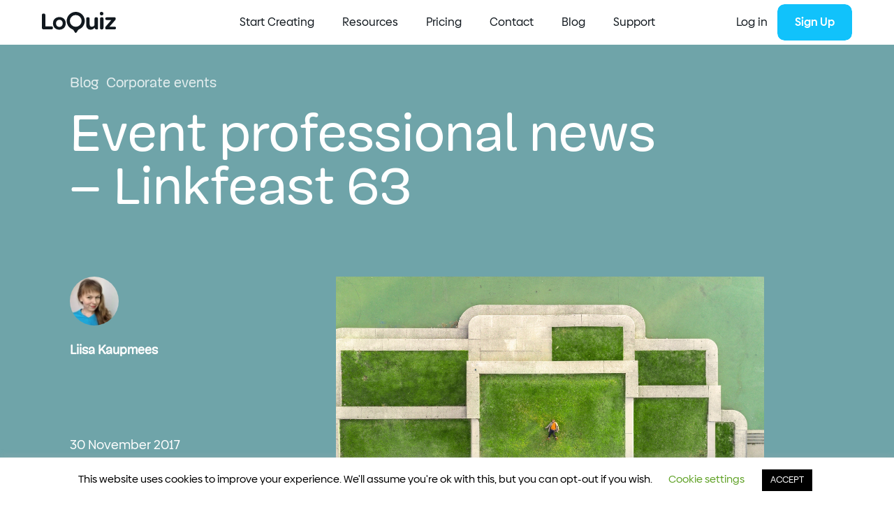

--- FILE ---
content_type: image/svg+xml
request_url: https://loquiz.com/wpmainpage/wp-content/themes/loquiz/assets/play-store.svg
body_size: 5954
content:
<svg width="169" height="50" viewBox="0 0 169 50" fill="none" xmlns="http://www.w3.org/2000/svg">
<path d="M59.273 12.804C59.2953 13.262 59.2243 13.7198 59.0642 14.1496C58.9042 14.5793 58.6585 14.9721 58.342 15.304C57.9868 15.6725 57.5577 15.9618 57.083 16.1531C56.6082 16.3444 56.0985 16.4333 55.587 16.414C55.072 16.4191 54.5611 16.3212 54.0845 16.1259C53.6079 15.9307 53.1752 15.642 52.8118 15.2771C52.4484 14.9121 52.1617 14.4781 51.9685 14.0007C51.7753 13.5232 51.6796 13.012 51.687 12.497C51.6796 11.9819 51.7753 11.4706 51.9685 10.9931C52.1617 10.5156 52.4484 10.0816 52.8118 9.71654C53.1751 9.35148 53.6079 9.06278 54.0845 8.86742C54.5611 8.67206 55.0719 8.57399 55.587 8.57898C56.1161 8.57732 56.6398 8.68418 57.126 8.89298C57.5775 9.07605 57.9794 9.36318 58.299 9.73098L57.64 10.391C57.3888 10.0953 57.073 9.8613 56.7171 9.70699C56.3611 9.55268 55.9745 9.4822 55.587 9.50098C55.1966 9.49913 54.8098 9.57613 54.4499 9.72736C54.09 9.87859 53.7643 10.1009 53.4924 10.3811C53.2204 10.6612 53.0079 10.9934 52.8674 11.3577C52.727 11.7219 52.6615 12.1108 52.675 12.501C52.6658 13.0849 52.8303 13.6583 53.1474 14.1487C53.4645 14.6391 53.9201 15.0242 54.4564 15.2553C54.9927 15.4865 55.5855 15.5532 56.1598 15.447C56.734 15.3409 57.2638 15.0666 57.682 14.659C58.0669 14.2444 58.2902 13.7053 58.311 13.14H55.586V12.24H59.22C59.2544 12.426 59.2721 12.6148 59.273 12.804V12.804Z" fill="white" stroke="white" stroke-width="0.2" stroke-miterlimit="10"/>
<path d="M65.031 9.67198H61.619V12.05H64.699V12.95H61.619V15.328H65.031V16.25H60.656V8.74998H65.031V9.67198Z" fill="white" stroke="white" stroke-width="0.2" stroke-miterlimit="10"/>
<path d="M69.099 16.25H68.135V9.67198H66.039V8.74998H71.193V9.67198H69.099V16.25Z" fill="white" stroke="white" stroke-width="0.2" stroke-miterlimit="10"/>
<path d="M74.922 16.25V8.74998H75.884V16.25H74.922Z" fill="white" stroke="white" stroke-width="0.2" stroke-miterlimit="10"/>
<path d="M80.16 16.25H79.196V9.67198H77.101V8.74998H82.255V9.67198H80.16V16.25Z" fill="white" stroke="white" stroke-width="0.2" stroke-miterlimit="10"/>
<path d="M92.012 15.28C91.282 16.0081 90.293 16.417 89.262 16.417C88.2309 16.417 87.242 16.0081 86.512 15.28C86.1517 14.9138 85.8686 14.4789 85.6796 14.0012C85.4907 13.5234 85.3997 13.0126 85.412 12.499C85.3995 11.985 85.4906 11.4737 85.6797 10.9956C85.8689 10.5175 86.1522 10.0823 86.513 9.71598C86.8735 9.35478 87.3016 9.06822 87.773 8.8727C88.2444 8.67718 88.7497 8.57654 89.26 8.57654C89.7703 8.57654 90.2756 8.67718 90.7469 8.8727C91.2183 9.06822 91.6465 9.35478 92.007 9.71598C92.3684 10.0808 92.653 10.5145 92.8436 10.9914C93.0343 11.4682 93.1273 11.9785 93.117 12.492C93.1293 13.0071 93.0377 13.5193 92.8479 13.9983C92.6581 14.4773 92.3738 14.9132 92.012 15.28V15.28ZM87.224 14.652C87.7647 15.1917 88.4975 15.4949 89.2615 15.4949C90.0255 15.4949 90.7583 15.1917 91.299 14.652C91.5763 14.3681 91.7932 14.031 91.9366 13.6609C92.0799 13.2909 92.1467 12.8956 92.133 12.499C92.1467 12.1024 92.0799 11.7071 91.9366 11.337C91.7932 10.967 91.5763 10.6298 91.299 10.346C90.7583 9.80622 90.0255 9.50307 89.2615 9.50307C88.4975 9.50307 87.7647 9.80622 87.224 10.346C86.947 10.63 86.7304 10.9672 86.5872 11.3373C86.4441 11.7073 86.3773 12.1025 86.391 12.499C86.3773 12.8955 86.4441 13.2907 86.5872 13.6607C86.7304 14.0307 86.947 14.3679 87.224 14.652V14.652Z" fill="white" stroke="white" stroke-width="0.2" stroke-miterlimit="10"/>
<path d="M94.469 16.25V8.74998H95.642L99.287 14.584H99.329L99.287 13.139V8.74998H100.251V16.25H99.246L95.432 10.133H95.394L95.436 11.578V16.25H94.469Z" fill="white" stroke="white" stroke-width="0.2" stroke-miterlimit="10"/>
<path d="M85.169 27.19C84.1185 27.1942 83.0928 27.5095 82.2213 28.0961C81.3499 28.6828 80.6718 29.5145 80.2727 30.4862C79.8735 31.4579 79.7712 32.5261 79.9787 33.5559C80.1862 34.5858 80.6941 35.531 81.4384 36.2724C82.1827 37.0137 83.13 37.5179 84.1606 37.7214C85.1912 37.9248 86.259 37.8183 87.2292 37.4153C88.1993 37.0124 89.0283 36.331 89.6115 35.4572C90.1947 34.5835 90.506 33.5565 90.506 32.506C90.5163 31.8033 90.3852 31.1057 90.1203 30.4546C89.8555 29.8036 89.4624 29.2126 88.9645 28.7166C88.4665 28.2206 87.8739 27.8299 87.2219 27.5676C86.5698 27.3053 85.8717 27.1769 85.169 27.19V27.19ZM85.169 35.729C84.7589 35.7194 84.3549 35.6278 83.9807 35.4596C83.6065 35.2915 83.2698 35.0502 82.9903 34.75C82.7107 34.4498 82.4941 34.0967 82.353 33.7115C82.212 33.3263 82.1494 32.9168 82.169 32.507C82.1389 32.0946 82.1941 31.6805 82.3312 31.2904C82.4683 30.9003 82.6843 30.5426 82.9659 30.2398C83.2474 29.9369 83.5883 29.6954 83.9674 29.5302C84.3465 29.365 84.7555 29.2798 85.169 29.2798C85.5825 29.2798 85.9915 29.365 86.3706 29.5302C86.7497 29.6954 87.0906 29.9369 87.3721 30.2398C87.6536 30.5426 87.8697 30.9003 88.0068 31.2904C88.1439 31.6805 88.1991 32.0946 88.169 32.507C88.1884 32.9167 88.1258 33.3261 87.9847 33.7112C87.8436 34.0963 87.6269 34.4492 87.3474 34.7493C87.0679 35.0495 86.7311 35.2906 86.357 35.4587C85.9829 35.6268 85.579 35.7184 85.169 35.728V35.729ZM73.528 27.19C72.4773 27.1932 71.4511 27.5076 70.579 28.0937C69.7069 28.6797 69.028 29.5111 68.6281 30.4827C68.2282 31.4544 68.1252 32.5227 68.3321 33.5529C68.539 34.583 69.0466 35.5288 69.7907 36.2706C70.5348 37.0125 71.482 37.5172 72.5128 37.721C73.5435 37.9248 74.6116 37.8186 75.582 37.4158C76.5525 37.013 77.3818 36.3316 77.9652 35.4578C78.5486 34.5839 78.86 33.5567 78.86 32.506C78.8703 31.8037 78.7393 31.1065 78.4748 30.4558C78.2103 29.8052 77.8176 29.2143 77.3202 28.7184C76.8228 28.2225 76.2308 27.8316 75.5793 27.5691C74.9279 27.3065 74.2303 27.1776 73.528 27.19V27.19ZM73.528 35.729C73.1179 35.7194 72.7139 35.6278 72.3397 35.4596C71.9655 35.2915 71.6288 35.0502 71.3493 34.75C71.0697 34.4498 70.8531 34.0967 70.712 33.7115C70.571 33.3263 70.5084 32.9168 70.528 32.507C70.4979 32.0946 70.5531 31.6805 70.6902 31.2904C70.8273 30.9003 71.0433 30.5426 71.3249 30.2398C71.6064 29.9369 71.9473 29.6954 72.3264 29.5302C72.7055 29.365 73.1145 29.2798 73.528 29.2798C73.9415 29.2798 74.3505 29.365 74.7296 29.5302C75.1087 29.6954 75.4496 29.9369 75.7311 30.2398C76.0126 30.5426 76.2287 30.9003 76.3658 31.2904C76.5029 31.6805 76.5581 32.0946 76.528 32.507C76.5474 32.9167 76.4848 33.3261 76.3437 33.7112C76.2026 34.0963 75.9859 34.4492 75.7064 34.7493C75.4269 35.0495 75.0901 35.2906 74.716 35.4587C74.3419 35.6268 73.938 35.7184 73.528 35.728V35.729ZM59.679 28.821V31.076H65.079C65.0011 32.1341 64.568 33.1349 63.85 33.916C63.3091 34.4673 62.6586 34.8991 61.9405 35.1835C61.2224 35.4678 60.4527 35.5985 59.681 35.567C58.0897 35.567 56.5636 34.9349 55.4384 33.8097C54.3131 32.6844 53.681 31.1583 53.681 29.567C53.681 27.9757 54.3131 26.4496 55.4384 25.3244C56.5636 24.1992 58.0897 23.567 59.681 23.567C61.1963 23.5472 62.6582 24.1261 63.749 25.178L65.34 23.587C64.5957 22.8501 63.7118 22.2692 62.74 21.8783C61.7683 21.4875 60.7283 21.2946 59.681 21.311C58.5891 21.299 57.5056 21.5037 56.4934 21.9132C55.4811 22.3228 54.5601 22.929 53.7838 23.6969C53.0074 24.4648 52.391 25.379 51.9704 26.3867C51.5497 27.3944 51.3331 28.4756 51.3331 29.5675C51.3331 30.6595 51.5497 31.7406 51.9704 32.7483C52.391 33.756 53.0074 34.6703 53.7838 35.4381C54.5601 36.206 55.4811 36.8123 56.4934 37.2218C57.5056 37.6314 58.5891 37.836 59.681 37.824C60.7504 37.8685 61.8171 37.6849 62.8101 37.2856C63.8032 36.8863 64.7 36.2804 65.441 35.508C66.7562 34.072 67.4572 32.1783 67.394 30.232C67.3992 29.7592 67.3587 29.287 67.273 28.822H59.679V28.821ZM116.314 30.573C115.994 29.6101 115.386 28.7689 114.572 28.1637C113.758 27.5584 112.777 27.2185 111.763 27.19C111.08 27.1942 110.405 27.3369 109.779 27.6094C109.152 27.8819 108.588 28.2786 108.119 28.7755C107.65 29.2724 107.287 29.8592 107.052 30.5004C106.816 31.1416 106.713 31.8239 106.749 32.506C106.733 33.2051 106.859 33.9002 107.118 34.5498C107.377 35.1993 107.764 35.7899 108.257 36.2863C108.749 36.7827 109.337 37.1746 109.984 37.4386C110.632 37.7027 111.326 37.8334 112.025 37.823C112.902 37.8281 113.767 37.615 114.541 37.2029C115.315 36.7907 115.975 36.1925 116.46 35.462L114.643 34.262C114.371 34.713 113.987 35.0856 113.528 35.3433C113.069 35.601 112.551 35.735 112.025 35.732C111.483 35.7534 110.948 35.6112 110.488 35.3238C110.028 35.0365 109.665 34.6174 109.447 34.121L116.556 31.181L116.314 30.573ZM109.06 32.345C109.035 31.9582 109.088 31.5702 109.215 31.2039C109.341 30.8376 109.54 30.5003 109.799 30.2116C110.057 29.923 110.371 29.6888 110.722 29.5229C111.072 29.3569 111.452 29.2624 111.839 29.245C112.242 29.2185 112.645 29.3113 112.996 29.5119C113.347 29.7125 113.631 30.012 113.813 30.373L109.06 32.345ZM103.28 37.5H105.616V21.873H103.285L103.28 37.5ZM99.46 28.378H99.38C99.0248 27.9921 98.5912 27.6864 98.1083 27.4816C97.6254 27.2767 97.1044 27.1773 96.58 27.19C95.2078 27.2465 93.9106 27.8313 92.9597 28.8222C92.0088 29.813 91.4778 31.1332 91.4778 32.5065C91.4778 33.8799 92.0088 35.2 92.9597 36.1909C93.9106 37.1817 95.2078 37.7666 96.58 37.823C97.1064 37.8371 97.6296 37.7364 98.1132 37.5278C98.5968 37.3192 99.0291 37.0077 99.38 36.615H99.46V37.38C99.46 39.414 98.373 40.501 96.621 40.501C96.0371 40.4869 95.4707 40.2994 94.9938 39.9623C94.5169 39.6252 94.1511 39.1537 93.943 38.608L91.909 39.454C92.2924 40.3873 92.9456 41.1848 93.7851 41.7444C94.6246 42.304 95.6121 42.6002 96.621 42.595C99.36 42.595 101.676 40.984 101.676 37.057V27.512H99.46V28.378ZM96.782 35.728C96.3762 35.7164 95.9768 35.6239 95.6072 35.456C95.2376 35.2881 94.9052 35.048 94.6296 34.75C94.3539 34.452 94.1405 34.102 94.0018 33.7204C93.8631 33.3389 93.802 32.9335 93.822 32.528C93.7995 32.1199 93.8587 31.7114 93.9959 31.3264C94.1332 30.9413 94.3459 30.5876 94.6215 30.2857C94.8971 29.9838 95.2301 29.7399 95.6011 29.5683C95.972 29.3967 96.3735 29.3007 96.782 29.286C97.1835 29.3062 97.5768 29.4069 97.9385 29.5821C98.3003 29.7573 98.6232 30.0034 98.888 30.3058C99.1529 30.6082 99.3542 30.9608 99.4801 31.3425C99.606 31.7243 99.6539 32.1274 99.621 32.528C99.6521 32.9262 99.6026 33.3266 99.4755 33.7052C99.3484 34.0838 99.1462 34.4329 98.8811 34.7316C98.616 35.0303 98.2934 35.2725 97.9325 35.4437C97.5717 35.6149 97.1801 35.7116 96.781 35.728H96.782ZM127.26 21.874H121.671V37.5H124.003V31.58H127.26C127.919 31.6154 128.579 31.5162 129.198 31.2883C129.818 31.0604 130.385 30.7087 130.864 30.2545C131.343 29.8004 131.725 29.2534 131.985 28.6469C132.246 28.0405 132.381 27.3872 132.381 26.727C132.381 26.0668 132.246 25.4136 131.985 24.8071C131.725 24.2006 131.343 23.6536 130.864 23.1995C130.385 22.7454 129.818 22.3936 129.198 22.1658C128.579 21.9379 127.919 21.8386 127.26 21.874V21.874ZM127.32 29.405H124V24.049H127.317C127.673 24.0421 128.027 24.1063 128.358 24.2379C128.689 24.3694 128.99 24.5656 129.245 24.815C129.499 25.0644 129.701 25.362 129.839 25.6904C129.977 26.0188 130.048 26.3714 130.048 26.7275C130.048 27.0837 129.977 27.4363 129.839 27.7647C129.701 28.0931 129.499 28.3907 129.245 28.6401C128.99 28.8895 128.689 29.0857 128.358 29.2172C128.027 29.3487 127.673 29.4129 127.317 29.406L127.32 29.405ZM141.732 27.162C140.881 27.1122 140.033 27.312 139.294 27.7369C138.555 28.1618 137.955 28.7934 137.57 29.554L139.641 30.419C139.846 30.0415 140.157 29.732 140.536 29.5285C140.914 29.3249 141.344 29.2362 141.772 29.273C142.364 29.2152 142.954 29.3944 143.414 29.7711C143.874 30.1479 144.165 30.6916 144.225 31.283V31.444C143.476 31.0471 142.64 30.8411 141.792 30.844C139.56 30.844 137.292 32.07 137.292 34.362C137.314 34.8451 137.432 35.3188 137.64 35.7552C137.849 36.1916 138.142 36.5817 138.504 36.9023C138.866 37.223 139.289 37.4677 139.747 37.6219C140.205 37.7761 140.69 37.8367 141.172 37.8C141.759 37.8345 142.345 37.711 142.868 37.4422C143.391 37.1735 143.833 36.7694 144.147 36.272H144.227V37.478H146.479V31.483C146.476 28.709 144.405 27.162 141.732 27.162ZM141.451 35.726C140.687 35.726 139.622 35.344 139.622 34.399C139.622 33.193 140.949 32.73 142.095 32.73C142.839 32.7103 143.575 32.8909 144.226 33.253C144.14 33.931 143.812 34.5549 143.301 35.0094C142.791 35.4639 142.133 35.7181 141.45 35.725L141.451 35.726ZM154.68 27.504L152.006 34.279H151.925L149.151 27.504H146.638L150.799 36.973L148.427 42.24H150.86L157.273 27.504H154.68ZM133.671 37.504H136.003V21.874H133.67L133.671 37.504Z" fill="white"/>
<path d="M13.045 9.42308C12.6351 9.91306 12.4282 10.5414 12.467 11.1791V38.8251C12.4282 39.4628 12.6351 40.0911 13.045 40.5811L13.138 40.6711L28.624 25.1851V24.8201L13.138 9.33208L13.045 9.42308Z" fill="url(#paint0_linear)"/>
<path d="M33.785 30.3481L28.625 25.1841V24.8191L33.788 19.6561L33.904 19.7221L40.02 23.1971C41.767 24.1901 41.767 25.8141 40.02 26.8071L33.904 30.2821L33.785 30.3481Z" fill="url(#paint1_linear)"/>
<path d="M33.902 30.2821L28.623 25.0011L13.044 40.5811C13.4001 40.8957 13.8551 41.0757 14.3301 41.0898C14.8051 41.1039 15.27 40.9511 15.644 40.6581L33.904 30.2821" fill="url(#paint2_linear)"/>
<path d="M33.902 19.7211L15.642 9.34607C15.268 9.05303 14.8031 8.90028 14.3281 8.91434C13.8531 8.92841 13.3981 9.10841 13.042 9.42307L28.623 25.0011L33.902 19.7211Z" fill="url(#paint3_linear)"/>
<path opacity="0.2" d="M33.786 30.1651L15.642 40.4741C15.2829 40.7466 14.845 40.8952 14.3942 40.8976C13.9434 40.8999 13.5039 40.7559 13.142 40.4871V40.4871L13.049 40.5801L13.142 40.6701C13.5039 40.939 13.9433 41.0832 14.3942 41.0808C14.845 41.0785 15.283 40.9298 15.642 40.6571L33.902 30.2821L33.786 30.1651Z" fill="#11181E"/>
<path opacity="0.12" d="M13.045 40.3981C12.6351 39.9081 12.4282 39.2798 12.467 38.6421V38.8281C12.4282 39.4658 12.6351 40.0941 13.045 40.5841L13.138 40.4911L13.045 40.3981Z" fill="#11181E"/>
<path opacity="0.12" d="M40.019 26.6241L33.787 30.1661L33.903 30.2821L40.019 26.8071C40.3781 26.6512 40.6889 26.4021 40.9193 26.0856C41.1496 25.7691 41.2911 25.3967 41.329 25.0071V25.0071C41.2511 25.3598 41.0921 25.6895 40.8648 25.9701C40.6374 26.2508 40.3478 26.4746 40.019 26.6241V26.6241Z" fill="#11181E"/>
<path opacity="0.25" d="M15.643 9.52907L40.019 23.3791C40.3485 23.5289 40.6384 23.7536 40.8658 24.0351C41.0933 24.3167 41.2518 24.6475 41.329 25.0011V25.0011C41.2913 24.6114 41.1499 24.2389 40.9195 23.9224C40.6892 23.6058 40.3782 23.3568 40.019 23.2011L15.643 9.34607C13.894 8.35407 12.466 9.17807 12.466 11.1791V11.3621C12.466 9.36107 13.894 8.53607 15.643 9.52907Z" fill="white"/>
<defs>
<linearGradient id="paint0_linear" x1="27.2503" y1="216.608" x2="2.45182" y2="210.017" gradientUnits="userSpaceOnUse">
<stop stop-color="#00A0FF"/>
<stop offset="0.007" stop-color="#00A1FF"/>
<stop offset="0.26" stop-color="#00BEFF"/>
<stop offset="0.512" stop-color="#00D2FF"/>
<stop offset="0.76" stop-color="#00DFFF"/>
<stop offset="1" stop-color="#00E3FF"/>
</linearGradient>
<linearGradient id="paint1_linear" x1="42.2959" y1="202.489" x2="12.0447" y2="202.489" gradientUnits="userSpaceOnUse">
<stop stop-color="#FFE000"/>
<stop offset="0.409" stop-color="#FFBD00"/>
<stop offset="0.775" stop-color="#FFA500"/>
<stop offset="1" stop-color="#FF9C00"/>
</linearGradient>
<linearGradient id="paint2_linear" x1="31.0253" y1="199.783" x2="11.1068" y2="166.247" gradientUnits="userSpaceOnUse">
<stop stop-color="#FF3A44"/>
<stop offset="1" stop-color="#C31162"/>
</linearGradient>
<linearGradient id="paint3_linear" x1="9.12034" y1="227.432" x2="18.0206" y2="212.461" gradientUnits="userSpaceOnUse">
<stop stop-color="#32A071"/>
<stop offset="0.068" stop-color="#2DA771"/>
<stop offset="0.476" stop-color="#15CF74"/>
<stop offset="0.801" stop-color="#06E775"/>
<stop offset="1" stop-color="#00F076"/>
</linearGradient>
</defs>
</svg>


--- FILE ---
content_type: image/svg+xml
request_url: https://loquiz.com/wpmainpage/wp-content/themes/loquiz/assets/twitter-white.svg
body_size: 529
content:
<svg width="25" height="20" viewBox="0 0 25 20" fill="none" xmlns="http://www.w3.org/2000/svg">
<g clip-path="url(#clip0)">
<path d="M7.726 20C9.61532 20.0125 11.4883 19.6496 13.2362 18.9324C14.9842 18.2151 16.5722 17.1579 17.9082 15.822C19.2443 14.486 20.3016 12.898 21.019 11.1502C21.7363 9.40227 22.0994 7.52932 22.087 5.64C22.087 5.423 22.087 5.207 22.077 4.99C23.0668 4.27414 23.9212 3.38761 24.6 2.372C23.678 2.78013 22.7008 3.04971 21.7 3.172C22.7563 2.53918 23.5467 1.54411 23.924 0.372001C22.9323 0.959907 21.8468 1.37261 20.715 1.592C20.0225 0.853612 19.1239 0.340496 18.1361 0.119283C17.1482 -0.10193 16.1167 -0.0210201 15.1754 0.351507C14.2341 0.724034 13.4265 1.37097 12.8576 2.2083C12.2887 3.04563 11.9847 4.03467 11.985 5.047C11.9852 5.43449 12.0257 5.82091 12.106 6.2C10.0986 6.09957 8.13472 5.57804 6.34196 4.66926C4.54921 3.76048 2.96765 2.48478 1.7 0.925001C1.05763 2.03811 0.862227 3.35372 1.15335 4.60547C1.44447 5.85723 2.20037 6.95159 3.268 7.667C2.46814 7.63887 1.68609 7.42306 0.985 7.037V7.106C0.986041 8.27083 1.38909 9.39959 2.12607 10.3016C2.86304 11.2037 3.88877 11.8237 5.03 12.057C4.28851 12.2584 3.51097 12.2888 2.756 12.146C3.07859 13.1483 3.70661 14.0247 4.55209 14.6523C5.39758 15.2799 6.41819 15.6274 7.471 15.646C5.68372 17.053 3.47465 17.8171 1.2 17.815C0.798959 17.8168 0.398192 17.7938 0 17.746C2.30777 19.2186 4.98844 20.0006 7.726 20" fill="white"/>
</g>
<defs>
<clipPath id="clip0">
<rect width="24.596" height="20" fill="white"/>
</clipPath>
</defs>
</svg>


--- FILE ---
content_type: application/javascript
request_url: https://prism.app-us1.com/?a=800320091&u=https%3A%2F%2Floquiz.com%2F2017%2F11%2F30%2Fevent-professional-news-linkfeast-63%2F
body_size: 126
content:
window.visitorGlobalObject=window.visitorGlobalObject||window.prismGlobalObject;window.visitorGlobalObject.setVisitorId('bc4a79b3-559e-4b56-a782-b96a9f14f552', '800320091');window.visitorGlobalObject.setWhitelistedServices('tracking', '800320091');

--- FILE ---
content_type: image/svg+xml
request_url: https://loquiz.com/wpmainpage/wp-content/themes/loquiz/assets/curve-tooltip.svg
body_size: -55
content:
<svg xmlns="http://www.w3.org/2000/svg" width="30.417" height="10.028" viewBox="0 0 30.417 10.028"><defs><style>.a{fill:#11181e;}</style></defs><path class="a" d="M-6286.666-3230.119l5.126,5.593a5.677,5.677,0,0,0,8.37,0l5.126-5.593a8,8,0,0,1,5.9-2.594h-30.417A8,8,0,0,1-6286.666-3230.119Z" transform="translate(6292.563 3232.713)"/></svg>

--- FILE ---
content_type: application/javascript; charset=utf-8
request_url: https://loquiz.com/wpmainpage/wp-content/themes/loquiz/js/scripts.js?ver=6.4.4
body_size: 3696
content:
window.addEventListener("pageshow", function(e){
	if(e.persisted){
        setTimeout(function(){
            window.location.reload();
		},10);
	}
});
jQuery(document).ready(function(){
	const $ = jQuery;
	const win = $(window);
	let winScrollTop = win.scrollTop();
	let winHeight = win.height();
	let winWidth = win.width();
	let loaded = false;
	const $body = $('body');
	
	const pageHeight = () => $body.height();

	const mobile = () => window.matchMedia('(max-width: 1200px)').matches;

	const mobileSmall = () => window.matchMedia('(max-width: 992px)').matches;
 
	const desktop = () => window.matchMedia('(min-width: 1440px)').matches;

	$('a[href]:not([target])').click(function(e){
		if($(this).attr('href')[0] != '#'){
			e.preventDefault();
			$('body').removeClass('loaded');
			window.location.href = $(this).attr('href');
		}
	})

	const winScrollEnd = (offset) => (pageHeight() - (offset ? offset : 0) <= (winScrollTop + winHeight));

	function pageLoad(){
		calcHeight();
		$body.addClass('loaded');
		// setTimeout(function(){
			loaded = true;	
			animAppear();
		// }, 100)
	}

	win.on('load', function(){
		// setTimeout(() => {pageLoad()}, 200);
		pageLoad();
	})

	setTimeout(function(){
		pageLoad();
	}, 2000)

	function calcHeight(){
		let heights = [];

		$('.calc-height').each(function(){
			let id = $(this).data('height');
	
			if(heights.indexOf(id) > -1){
			}else{
				heights.push(id);
			}
		});
	
		heights.forEach(id => {
			let height = [];
			$('.calc-height[data-height="' + id + '"]').each(function(){
				$(this).css({'height': 'auto'});
				height.push($(this).outerHeight())
			});
			let maxHeight = Math.max(...height);
			$('.calc-height[data-height="' + id + '"]').css({
				'height': maxHeight + 'px'
			})
		})
	}	
	calcHeight()


	// accordio
	$('.accordion__header').click(function(){
		if(!$(this).closest('.accordion').hasClass('open')){
			$('.accordion').removeClass('open').find('.accordion__body').slideUp();
			$(this).next().slideToggle(300);
			$(this).closest('.accordion').toggleClass('open');
		}
		
	});

	$('.accordion__header').first().trigger('click');

	// keep aspect ratio (calc height)

	const AspectRatio = function(elem){
		this.elem = elem;
		this.ratio = elem.attr('data-ratio');
		this.ratio = this.ratio.split(':');

		this.calcSize()
	}
	AspectRatio.prototype.calcSize = function(){
		let width = this.elem.outerWidth();
		let height =( width / this.ratio[0]) * this.ratio[1];
		this.elem.css({
			'height': height
		})
	}
	let keepAspectElems = [];
	$('.keep-aspect-ratio').each(function(i){
		keepAspectElems[i] = new AspectRatio($(this));
	})

	$(document).on('DOMNodeInserted', function(e) {
		if ( $(e.target).hasClass('js-trigger-aspect-ratio') ) {
			let elem = $('.js-trigger-aspect-ratio').find('.keep-aspect-ratio');
		   	keepAspectElems.push(new AspectRatio(elem));
		}

		if(e.target.hasAttribute('data-appear')){
			cacheAppear();
			animAppear();
		}
	});


	const Toggle = function(el){
		this.toggle = el;
		this.isActive = false;
		this.interact();

	}

	Toggle.prototype.interact = function(){
		const that = this;

		this.toggle.click(function(){
			that.toggle.toggleClass('active');
			that.isActive = !this.isActive;
			that.action();
		});
	}

	Toggle.prototype.action = function(){
		const toggleClass = this.toggle.data('class');
		if(toggleClass){
			const target = this.toggle.data('toggle');
			$('[data-toggle="' + target + '"]').toggleClass(toggleClass);
		}
	}

	$('.toggle').each(function(){
		new Toggle($(this));
	})


	//pricing
	const pricing = $('.pricing');

	let pricingDelay = 0;

	$('.pricing__more-features').click(function(){
		let featuresLen = $('.plan__more-features').first().find('.plan__feature').length;

		for(i = 1; i <= featuresLen; i++){
			$('.pricing .slide-down > :nth-child(' + i + ')').css({
				'transition-delay': (0.4 / (featuresLen + 1)) * i + 's, 0s'
			});

			pricingDelay = (0.4 / (featuresLen + 1)) * i;
		}

		$('.pricing .plan__footer, .pricing__header--last').css({
			'transition-delay': pricingDelay + 's'
		})

		pricing.addClass('more');
		calcHeight();
		
		setTimeout(function(){
			$('.pricing').removeClass('pricing--collapsed');
		}, 20)
		
	})


	// checkbox

	const Checkbox = function(el){
		this.checkbox = el;
		this.init()
	}

	Checkbox.prototype.init = function(){
		this.input = this.checkbox.find('input');
		this.label = this.checkbox.find('span');
		this.template = `<div class="checkbox"><div class="checkbox__check"><i class="icon icon--check-white"></i></div>`
		this.input.after(this.template);
		this.newCheckbox = this.checkbox.find('.checkbox');
		this.label.appendTo(this.newCheckbox);
	}


	$('.wpcf7-custom-checkbox, .wpcf7-acceptance').each(function(){
		let input = $(this).find('input');
		let label = $(this).find('.wpcf7-list-item-label');

		if($(this).hasClass('wpcf7-acceptance')){
			$(input).wrap('<div class="label--checkbox label"></div>');
		}else{
			$(input).wrap('<label class="label--checkbox label"></label>');
		}
		
		label.appendTo(input.closest('.label'));
	})

	$('.label--checkbox').each(function(){
		if($(this).find('.checkbox__check').length < 1){
			new Checkbox($(this));
		}
	});

	const GameGallery = function(el){
		this.gallery = el;
		this.curr = this.gallery.find('.gallery__curr');
		this.items = this.gallery.find('.gallery__item');

		this.init();
	}

	GameGallery.prototype.init = function(){
		const that = this;
		this.items.click(function(){
			let clone = $(this).find('img').clone();
			clone.one("animationend webkitAnimationEnd oAnimationEnd MSAnimationEnd", function(){
				$(this).next().remove();
			});
			that.curr.prepend(clone);
		});
	}

	$('.game__gallery').each(function(){
		new GameGallery($(this));
	})

	$('.menu-btn').click(function(){
		$('body').toggleClass('menu--open');
	})


	// submenu item delay
	$('.sub-menu li').each(function(i){
		$(this).css({
			'transition-delay': 0.03 * i + 0.05 + 's'
		})
	})

	$('.btn').not('.btn--no-wrap').wrapInner('<span></span>');

	function mobileMenuIndex(){
		$('.nav--primary nav > ul > li').each(function(i){
			$(this).attr('data-order', i);
		})
	}
	mobileMenuIndex()

	function orderMobileMenu(){
		if(mobile()){
			$('.nav--primary nav > ul > li.menu-item-has-children').each(function(){
				$(this).appendTo($(this).parent());			
			})
		}else{
			$('.nav--primary nav > ul > li.menu-item-has-children').each(function(){
				let order = Number($(this).data('order'));

				$(this).insertAfter($(this).parent().find('[data-order="' + (order - 1) + '"]'));
			})
		}
	}
	orderMobileMenu();

	const menuItems = $('.nav--primary nav a, .nav--primary nav .mobile-menu__header')

	function mobileMenuAnim(){
		if(mobile()){
			menuItems.each(function(i){
				$(this).css({
					'transition-delay': 0.02 * i + 0.1 + 's'
				});
			});
		}else{
			menuItems.each(function(i){
				$(this).css({
					'transition-delay': '0s'
				});
			});
		}
	}
	mobileMenuAnim()



	// sticky
	const $stickyElems = $('.sticky-container .sticky');
	let stickyElems = [];

	function cacheSticky(){
		stickyElems = [];
		$stickyElems.each(function(){
			let $this = $(this);
			$this.attr('style', '');
			$this.removeClass('sticked');

			let $container = $this.closest('.sticky-container');

			let tempObj = {
				position: getCoords($this),
				elem: $this,
				height: $this.outerHeight(),
				containerHeight: $container.innerHeight(),
				containerPos: getCoords($container),
				scrolled: false,
			} 

			stickyElems.push(tempObj);
		});

		stickyPos();
	}
	cacheSticky();

	function stickyPos(){
		stickyElems.forEach(elem => {
			$this = elem.elem;
			
			if (winScrollTop > elem.position.top && winScrollTop - elem.position.top + elem.height < elem.containerHeight){
				elem.scrolled = false;
				$this.css({
					'left': elem.containerPos.left,
					'top': 0
				}).addClass('sticked')
			}
			
			if( winScrollTop < elem.position.top){
				if(!elem.scrolled){
					$this
						.attr('style', '')
						.removeClass('sticked');
					elem.scrolled = true;
				}
				
			}

			if(winScrollTop - elem.position.top + elem.height > elem.containerHeight){
				if(!elem.scrolled){
					$this
						.attr('style', '')
						.css({'top': winScrollTop - elem.position.top})
						.removeClass('sticked');

					elem.scrolled = true;
				}
				
			}

		});
	}

	function getCoords(elem) {
    	return {
			left: elem.offset().left,
			top: elem.offset().top
		};
	}

	function toggleMenu(show){
		if(!show){
			if(!$('.nav--primary').hasClass('nav--scrolled')){
				$('.nav--primary').addClass('nav--scrolled');
			}
		}else{
			if($('.nav--primary').hasClass('nav--scrolled')){
				$('.nav--primary').removeClass('nav--scrolled');
			}
		}
	}


	function calcPostLength(){
		let words = $('.post__content').text();
		words = words.split(' ');
		let len = Math.round(words.length / 200);
		len = (len < 1 ? 1 : len);
		$('.post__length').text(len + ' minute' + (len > 1 ? 's ' : ' ') + 'read');
	}
	calcPostLength()
	

	// counters
	const $counter = $('.counter');
	let counters = [];

	function cacheCounters(){

		$counter.each(function(){
			$this = $(this);
			let tempObj = {
				top: $this.offset().top,
				elem: $this,
				counted: false
			} 
			counters.push(tempObj);
			
			
		});
	}
	cacheCounters();

	function counterPos(){
		(counters.filter(item => item.counted == false)).forEach(elem => {
			let $elem = elem.elem;
			let top = elem.top;
			if(top < winHeight + winScrollTop){
				elem.counted = true;
				
				$elem.find('.counter__num span').each(function(){
					let number = Number($(this).text())
					$(this).animateNumber({
						number,
					},
					{
						easing: 'swing',
						duration: 1800
					});
				})
			} 
		});
	}
	counterPos()


	// appear

	let appearElems = [];
	function cacheAppear(){
		$('[data-appear]').each(function(){
			$this = $(this);
			let tempObj = {
				top: $this.offset().top,
				elem: $this,
				animated: false
			} 
			appearElems.push(tempObj);
		});
	}
	cacheAppear();

	const appearOffset = winHeight *  0.10;
	
	function animAppear(){
		if(loaded){
			let filtered = appearElems.filter(elem => (!elem.animated && elem.top < (winHeight + winScrollTop - appearOffset) || !elem.animated && winScrollEnd(100) ) );
			let len = filtered.length;
			let max = 0.4;

			filtered.forEach((elem, i) => {
				elem.animated = true;
				let $this = elem.elem;
				
				let delay = max / len;

				$this.css({
					'animation-delay': (delay < 0.1 ? delay : 0.1) * i + 's',
					'transition-delay': (delay < 0.1 ? delay : 0.1) * i + 's'
				})
	
				$this.addClass('appeared');

				$this.one('transitionend webkitTransitionEnd webkitAnimationEnd animationend', function(){
					$(this).css({
						'animation-delay': '',
						'transition-delay': ''
					}).removeClass('appeared').off('transitionend webkitTransitionEnd webkitAnimationEnd animationend');
					$(this)[0].removeAttribute('data-appear')
				})
			})
		}
	}

	//	animAppear()


	//init sliders (bring to bottom cause slider height calculation depends on other height calculations)

	let sliders = [];
	$('.slider').each(function(i){
		let pricing = ($(this).closest('.pricing').length > 0)
		sliders[i] = {
			slider: new Slider($(this)),
			pricing
		};
	});
	

	// hide pricing controls
	let pricingSlider = sliders.filter(item => item.pricing)[0];

	let pricingControlsHidden = false;
	const pricingLen = $('.pricing .slider .slide').length;
	function pricingControls(){
		if(pricingLen <= 4){
			if(desktop()){
				if(!pricingControlsHidden){
					pricing.removeClass('pricing--controls');
					if(pricingSlider){
						pricingSlider.slider.curr = 0;
						pricingSlider.slider.changeSlide();
					}
					pricingControlsHidden = true
				}
			}else{
				if(pricingControlsHidden){
					pricing.addClass('pricing--controls');
					pricingControlsHidden = false
				}
			}
		}
	}
	pricingControls()


	$('[data-highlight]').mouseenter(function(){
		let id = $(this).data('highlight');
		$('[data-highlight="' + id + '"]').addClass('highlight');
	}).mouseleave(function(){
		let id = $(this).data('highlight');
		$('[data-highlight="' + id + '"]').removeClass('highlight');
	})

	function pricingMobile(){
		if(mobileSmall()){
			$('.pricing__features .pricing__header').each(function(){
				let height = $(this).outerHeight();

				$(this).css({'margin-bottom': height})
			})

			$('.plan__feature').each(function(){
				let height = $(this).outerHeight();

				if($(this).hasClass('plan__feature--title')){
				//	$(this).css({'margin-bottom': height})
				}else{
					
				}
				
				$(this).css({'margin-top': height})
				
			})
		}else{
			$('.pricing__features .pricing__header, .plan__feature').each(function(){
				$(this)[0].style.removeProperty('margin-top')
				$(this)[0].style.removeProperty('margin-bottom')
			})
		}
	}

	pricingMobile()


	const Tooltip = function(el){
		this.tooltip = el;
		this.tooltipBody = el.children('.tooltip__body');

		this.resize();
	}
	Tooltip.prototype.resize = function(){

	}
	
	win.resize(function(){
		sliders.forEach(function(slider){
			slider = slider.slider;
			slider.sliderSize();
			slider.toggleAnim(false);
			slider.changeSlide();
			slider.toggleAnim(true);
		})
		
	})


	win.scroll(function(){
		animAppear();

		if(stickyElems.length > 0){
			stickyPos()
		}
		counterPos()

		let tempScroll = win.scrollTop()

		if(tempScroll > winScrollTop && tempScroll > 200){
			toggleMenu(false);
		}else if(tempScroll < winScrollTop || tempScroll < 200){
			toggleMenu(true);
		}
		
		winScrollTop = tempScroll;
	})	


	win.resize(function(){
		winHeight = win.height();
		winWidth = win.width();
		calcHeight();

		keepAspectElems.forEach(elem => {
			elem.calcSize();
		})

		orderMobileMenu()
		mobileMenuAnim()

		pricingMobile()

		cacheSticky()
		
		if(stickyElems.length > 0){
			stickyPos()
		}

		cacheAppear();
		pricingControls()
	})

	const observer = lozad();
	observer.observe();

	pageLoad();
	
});
